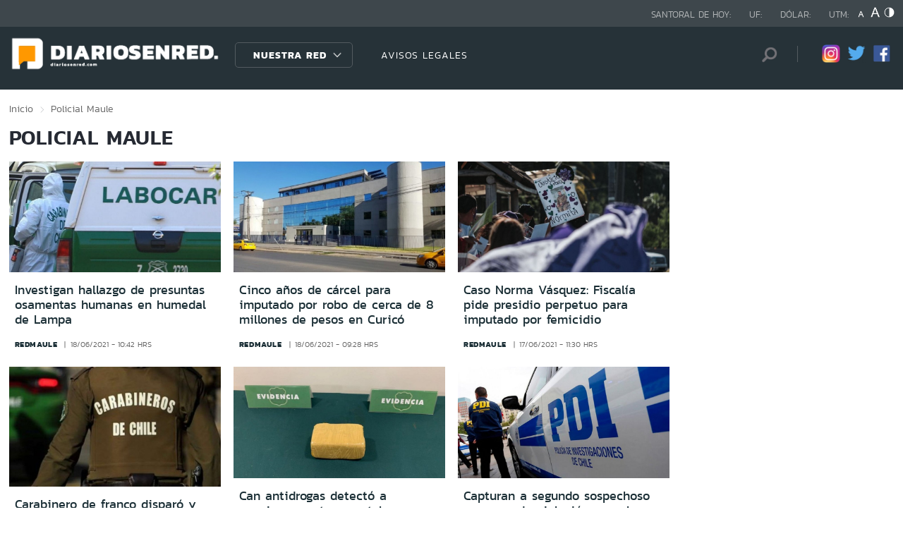

--- FILE ---
content_type: text/html; charset=utf-8
request_url: https://redaraucania.com/seccion/policial/tema/maule/p/377
body_size: 11762
content:

<!DOCTYPE HTML>
<html lang="es-CL">
    <head>
        <!-- Meta tags comunes-->
        <title>Policial - Maule - Diarios en Red</title>
        <meta http-equiv="Content-Type" content="text/html; charset=utf-8"/>
        <meta name="robots" content="index, follow" />
        <meta name="robots" content="noodp,noydir">
        <!-- Fin Meta tags comunes-->
        <!-- Útiles -->
        <link rel="canonical" href="http://diariosenred.com">
        <meta http-equiv="X-UA-Compatible" content="IE=edge">
        <meta name="viewport" content="width=device-width, initial-scale=1">
        <meta name="author" content="Diarios en Red">
        <!-- Fin utiles-->
        <!--CSS-->
        <link href="/diarios_en_red/css/v1/reset-av-1756308154-av-.css" rel="stylesheet" type="text/css">
<link href="/diarios_en_red/css/v1/style-av-1756308154-av-.css?v=2.0" rel="stylesheet" type="text/css">
<link href="/diarios_en_red/css/v1/articulo-av-1756308154-av-.css" rel="stylesheet" type="text/css">
<link href="/diarios_en_red/css/v1/gridpak-av-1756308154-av-.css" rel="stylesheet" type="text/css">
<link href="/diarios_en_red/css/v1/jquery.fancybox.min-av-1756308154-av-.css" rel="stylesheet" type="text/css">
<link href="/diarios_en_red/css/v1/swiper.min-av-1756308154-av-.css" rel="stylesheet" type="text/css">

        <!--JS-->
        <script type="text/javascript" src="/diarios_en_red/js-local/jquery/html5-av-1756308154-av-.js"></script>
<script type="text/javascript" src="/diarios_en_red/js-local/jquery/jquery-3.4.1.min-av-1756308154-av-.js"></script>
<script type="text/javascript" src="/diarios_en_red/js-local/jquery/jquery-migrate-1.2.1.min-av-1756308154-av-.js"></script>
<script type="text/javascript" src="/diarios_en_red/js-local/js-global-av-1756308154-av-.js"></script>
<script type="text/javascript" src="/diarios_en_red/js-local/fancybox/jquery.fancybox.min-av-1756308154-av-.js"></script>
<script type="text/javascript" src="/diarios_en_red/js-local/swiper/swiper.min-av-1756308154-av-.js"></script>
<script type="text/javascript" src="/diarios_en_red/js-local/height-av-1756308154-av-.js"></script>
<script type="text/javascript" src="/diarios_en_red/js-local/contraste-av-1756308154-av-.js"></script>
<script type="text/javascript" src="/diarios_en_red/js-local/indicadores-av-1756308154-av-.js"></script>
<script type="text/javascript" src="/diarios_en_red/js-local/sst8_3-av-1756308154-av-.js"></script>
<script type="text/javascript" src="/diarios_en_red/js-local/buscador-av-1756308154-av-.js"></script>
<script src='https://www.google.com/recaptcha/api.js?hl=es'></script>
<script type="text/javascript" async="" src="https://www.google-analytics.com/analytics.js"></script>
<!-- Script para resize de ifre¡ames de youtube -->
<script type="text/javascript">
    
    $(function () {
        setIFrameSize();
        $(window).resize(function () {
            setIFrameSize();
        });
    });

    function setIFrameSize() {
        var ogWidth = 700;
        var ogHeight = 600;
        var ogRatio = ogWidth / ogHeight;

        var windowWidth = $(window).width();
        if (windowWidth < 480) {
            var parentDivWidth = $("iframe").parent().width();
            var newHeight = (parentDivWidth / ogRatio);
            $("iframe").css("width", parentDivWidth);
            $("iframe").css("height", newHeight);
        }else {
            $("iframe").css({ width : '', height : '' });
        }
    }
</script>
<script>
    function isMobilePlatform () {
         return (isPhone() || isIpad());
     }
     function isPhone() {
 
         return (isIphone() ||
                 isAndroid() ||
                 isWindowsPhone());
     }
     function isAndroid() {
             return navigator.userAgent.toLowerCase().indexOf('android') > -1;
         }
 
         function isIphone() {
             return navigator.userAgent.match(/(iPod|iPhone)/);
         }
 
          function isIpad() {
             return navigator.userAgent.match(/(iPad)/);
         }
         
          function isWindowsPhone() {
             return navigator.userAgent.match(/(Windows Phone)/i);
         }
 </script>

<script>

    window.teads_analytics = window.teads_analytics || {};
    
    window.teads_analytics.analytics_tag_id = "PUB_20878";
    
    window.teads_analytics.share = window.teads_analytics.share || function() {
    
    ;(window.teads_analytics.shared_data = window.teads_analytics.shared_data || []).push(arguments)
    
    };
    
    </script>
    
    <script async src="https://a.teads.tv/analytics/tag.js"></script>
    </head>
    <body class="tax_noticias">
        <div class="access1"><a href="#contenido-ppal" tabindex="-1">Click acá para ir directamente al contenido</a></div>
        <!-- HOME -->
        <!--HEADER-->
        
<!-- Google Analytics -->
<script>
        (function(i,s,o,g,r,a,m){i['GoogleAnalyticsObject']=r;i[r]=i[r]||function(){
        (i[r].q=i[r].q||[]).push(arguments)},i[r].l=1*new Date();a=s.createElement(o),
        m=s.getElementsByTagName(o)[0];a.async=1;a.src=g;m.parentNode.insertBefore(a,m)
        })(window,document,'script','https://www.google-analytics.com/analytics.js','ga');
        
        ga('create', 'UA-39086995-1', 'auto');
        ga('send', 'pageview');

        ga('create', 'UA-59726352-1', 'auto',{'name':'DER'});
        ga('DER.send', 'pageview');
    </script>
    <!-- End Google Analytics -->
<header>
    <div id="header" class="navbar header header_ppal">
        <!--Inicio navegacion-->
        <div class="nav">
            <!--Inicio nav franja arriba-->
            <div class="nav_cont">
                <div class="auxi">
                    <ul class="barra_superior">
                        <li class="datos_head">Santoral de hoy: <span id="santoral"></span></li>
<li class="datos_head">UF: <span id="val_uf"></span></li>
<li class="datos_head">Dólar: <span id="val_usd"></span></li>
<li class="datos_head">UTM: <span id="val_utm"></span>
                        <li class="head_acces">
                            <!--accesibilidad-->
                            <ul>
                                <li>
                                    <a href="#" id="minus"><img src="/diarios_en_red/imag/v1/btn/a1.png" alt="Disminuir tamaño de letra"></a>
                                </li>
                                <li>
                                    <a href="#" id="plus"><img src="/diarios_en_red/imag/v1/btn/a3.png" alt="Aumentar tamaño de letra"></a>
                                </li>
                                <li>
                                    <a href="#" class="buttom-contraste"><img src="/diarios_en_red/imag/v1/btn/ic_contraste.png" alt="Cambiar el contraste de la página"></a>
                                </li>
                            </ul>
                            <!--/accesibilidad-->
                        </li>
                    </ul>
                    <!--FIN derecha-->
                </div>
            </div>
            <!--FIN nav franja arriba-->
            <!--Inicio nav franja inferior-->
            <div class="navsub">
                <div class="auxi">
                    <div class="barra_inferior">
                        <!--Inicio nav logo-->
                        
                        
                        <div class="logo_cont">
                            <a href="https://diariosenred.com" target="_top" ><img src="/diarios_en_red/site/artic/20191003/imag/foto_0000000120191003094811/diariosenred_logo_f.png" alt=""></a>
                        </div>
                        
                        
                        <!--FIN nav logo-->
                        <ul class="menu_nav">
                            <li class="primario desp">
                                
                                
                                
                                <a href="#" class="link_nav">Nuestra Red</a>
                                
                                
                                
                                
                                
                                
                                
                                
                                
                                <!-- submenu -->
                                
                                
                                    
                                
                                <ul id="dProg" class="cbp-hrsub">
                                    
                                    
                                
                                    
                                
                                    
                                    
                                    
                                    
                                    
                                    
                                    
                                    
                                    
                                    <li>
                                        <ul>
                                            
                                            <li>
                                                <h2 class="dest_subt">ZONA NORTE</h2>
                                            </li>
                                            
                                            
                                            
                                            <li><a href="https://www.redarica.com" target="_top">Arica</a></li>
                                            
                                            
                                            
                                            <li><a href="https://www.redtarapaca.com" target="_top">Tarapacá</a></li>
                                            
                                            
                                            
                                            <li><a href="https://www.redantofagasta.com" target="_top">Antofagasta</a></li>
                                            
                                            
                                            
                                            <li><a href="https://www.redatacama.com" target="_top">Atacama</a></li>
                                            
                                            
                                            
                                            <li><a href="https://www.redcoquimbo.com" target="_top">Coquimbo</a></li>
                                            
                                            
                                            
                                            
                                            
                                            
                                            
                                            
                                            
                                            
                                            
                                            
                                            
                                            
                                            
                                            
                                            
                                            
                                            
                                            
                                            
                                            
                                        </ul>
                                    </li>
                                    
                                    
                                    
                                    
                                    
                                    
                                    
                                    
                                    <li>
                                        <ul>
                                            
                                            <li>
                                                <h2 class="dest_subt">ZONA CENTRO</h2>
                                            </li>
                                            
                                            
                                            
                                            <li><a href="https://www.redvalparaiso.com" target="_top">Valparaíso</a></li>
                                            
                                            
                                            
                                            <li><a href="https://www.redohiggins.com" target="_top">O'Higgins</a></li>
                                            
                                            
                                            
                                            <li><a href="https://www.redmaule.com" target="_top">Maule</a></li>
                                            
                                            
                                            
                                            <li><a href="https://www.redbiobio.com" target="_top">Biobío</a></li>
                                            
                                            
                                            
                                            <li><a href="https://www.redñuble.com" target="_top">Ñuble</a></li>
                                            
                                            
                                            
                                            
                                            
                                            
                                            
                                            
                                            
                                            
                                            
                                            
                                            
                                            
                                            
                                            
                                            
                                            
                                            
                                            
                                            
                                            
                                        </ul>
                                    </li>
                                    
                                    
                                    
                                    
                                    
                                    
                                    
                                    
                                    <li>
                                        <ul>
                                            
                                            <li>
                                                <h2 class="dest_subt">ZONA SUR</h2>
                                            </li>
                                            
                                            
                                            
                                            <li><a href="https://www.redaraucania.com" target="_top">Araucanía</a></li>
                                            
                                            
                                            
                                            <li><a href="https://www.redlosrios.com" target="_top">Los Ríos</a></li>
                                            
                                            
                                            
                                            <li><a href="https://www.redloslagos.com" target="_top">Los Lagos</a></li>
                                            
                                            
                                            
                                            <li><a href="https://www.redaysen.com" target="_top">Aysén</a></li>
                                            
                                            
                                            
                                            <li><a href="https://redmagallanes.com" target="_top">Magallanes</a></li>
                                            
                                            
                                            
                                            
                                            
                                            
                                            
                                            
                                            
                                            
                                            
                                            
                                            
                                            
                                            
                                            
                                            
                                            
                                            
                                            
                                            
                                            
                                        </ul>
                                    </li>
                                    
                                    
                                    
                                      
                                    
                                    
                                
                                    
                                
                                    
                                
                                     
                                </ul>
                                
                                
                                <!-- /submenu -->
                            </li>
                            
                            
                            <li class="secundario">
                                <a href="https://www.redmaule.com/avisos-legales" target="_top" class="link_nav">AVISOS LEGALES</a>
                            </li>
                            
                            
                        </ul>
                        <ul class="section_rss_busqueda">
                            <li class="content_search">
    <div id="wrap">
        <form id="buscador_form" method="get" action="/cgi-bin/prontus_search.cgi" autocomplete="on">
            <input type="hidden" name="search_prontus" value="diarios_en_red" />
            <input type="hidden" name="search_tmp" value="search.html" />
            <input type="hidden" name="search_idx" value="all" />
            <input type="hidden" name="search_modo" value="and" />
            <input type="hidden" name="search_orden" value="CRO" />
            <input type="hidden" name="search_resxpag" value="10" />
            <input type="hidden" name="search_maxpags" value="20"/>
            <input type="hidden" name="search_form" value="yes" />
            <input id="buscador_texto" name="search_texto" placeholder="Búsqueda" aria-label="Búsqueda" autocomplete="off" class="campo-search" type="text">
            <input id="search_submit" value="Buscar" type="submit">
        </form>
    </div>
</li>




                            <li class="content_rrss">
                                <ul class="rrss">
                                    
                                    
                                    
                                    <li>
                                        <a class="icon_twitter" href="https://www.instagram.com/diariosenred/" target="_blank"><img src="/diarios_en_red/site/artic/20191004/imag/foto_0000000720191004151216/logo_IG.png" alt=""></a>
                                    </li>
                                    
                                    
                                    
                                    
                                    
                                    <li>
                                        <a class="icon_twitter" href="https://twitter.com/Diarioenredcl" target="_blank"><img src="/diarios_en_red/site/artic/20191003/imag/foto_0000000420191003095059/TWITTER.png" alt=""></a>
                                    </li>
                                    
                                    
                                    
                                    
                                    
                                    <li>
                                        <a class="icon_twitter" href="https://web.facebook.com/diariosenred" target="_blank"><img src="/diarios_en_red/site/artic/20191003/imag/foto_0000000320191003095125/LOGO_FACEBOOK_PNG.png" alt=""></a>
                                    </li>
                                    
                                    
                                    
                                </ul>
                            </li>
                        </ul>
                    </div>
                </div>
                <!--FIN auxi-->
            </div>
            <!--FIN nav franja inferior-->
        </div>
        <!--FIN navegacion-->
    </div>
</header>
<!-- menu responsive -->
<div id="menur" class="menu_responsive">
    <!--FIN botones accesibilidad-->
    <div class="navbar">
        
        
        <a href="https://diariosenred.com" target="_top" class="logo"><img src="/diarios_en_red/site/artic/20191003/imag/foto_0000000120191003094811/diariosenred_logo_f.png" alt=""></a>
        
        
        <div id="menu-btn" class="menu-button aleft" onclick="myFunction(this)">
            <div class="bar1"></div>
            <div class="bar2"></div>
            <div class="bar3"></div>
        </div>
    </div>
    <div class="separa"></div>
    <div class="menu_desplegable">
        <div class="busqueda_movil">
        <form id="buscador_form" <form class="navbar-form navbar-right" method="get" action="/cgi-bin/prontus_search.cgi" autocomplete="on">
            <input type="hidden" name="search_prontus" value="diarios_en_red" />
            <input type="hidden" name="search_tmp" value="search.html" />
            <input type="hidden" name="search_idx" value="all" />
            <input type="hidden" name="search_modo" value="and" />
            <input type="hidden" name="search_orden" value="CRO" />
            <input type="hidden" name="search_resxpag" value="10" />
            <input type="hidden" name="search_maxpags" value="20"/>
            <input type="hidden" name="search_form" value="yes" />
            <div class="form-group">
            <input id="buscador_texto" name="search_texto" placeholder="Ingrese su búsqueda" aria-label="Búsqueda" autocomplete="off" class="form-control" type="text">
            <input id="search_submit" value="Buscar" type="submit">
            </div>
        </form>
    </div>



        <ul class="menu_nuestra_red">
            
            
            
            <a href="#" class="link_nav">Nuestra Red</a>
            
            
            
            
            
            
            
            
            
            
            
                            
            
            <li class="regiones_menu">
                <ul>
                    <li>
                        <ul>
                            
                            
            
                            
            
                            
                            
                            
                            
                            
                            
                            <li>
                                <h2 class="dest_subt">ZONA NORTE</h2>
                            </li>
                            
                            
                            
                            <li><a href="https://www.redarica.com" target="_top">Arica</a></li>
                            
                            
                            
                            <li><a href="https://www.redtarapaca.com" target="_top">Tarapacá</a></li>
                            
                            
                            
                            <li><a href="https://www.redantofagasta.com" target="_top">Antofagasta</a></li>
                            
                            
                            
                            <li><a href="https://www.redatacama.com" target="_top">Atacama</a></li>
                            
                            
                            
                            <li><a href="https://www.redcoquimbo.com" target="_top">Coquimbo</a></li>
                            
                            
                            
                            
                            
                            
                            
                            
                            
                            
                            
                            
                            
                            
                            
                            
                            
                            
                            
                            
                            
                            
                            
                            
                            
                            
                            <li>
                                <h2 class="dest_subt">ZONA CENTRO</h2>
                            </li>
                            
                            
                            
                            <li><a href="https://www.redvalparaiso.com" target="_top">Valparaíso</a></li>
                            
                            
                            
                            <li><a href="https://www.redohiggins.com" target="_top">O'Higgins</a></li>
                            
                            
                            
                            <li><a href="https://www.redmaule.com" target="_top">Maule</a></li>
                            
                            
                            
                            <li><a href="https://www.redbiobio.com" target="_top">Biobío</a></li>
                            
                            
                            
                            <li><a href="https://www.redñuble.com" target="_top">Ñuble</a></li>
                            
                            
                            
                            
                            
                            
                            
                            
                            
                            
                            
                            
                            
                            
                            
                            
                            
                            
                            
                            
                            
                            
                            
                            
                            
                            
                            <li>
                                <h2 class="dest_subt">ZONA SUR</h2>
                            </li>
                            
                            
                            
                            <li><a href="https://www.redaraucania.com" target="_top">Araucanía</a></li>
                            
                            
                            
                            <li><a href="https://www.redlosrios.com" target="_top">Los Ríos</a></li>
                            
                            
                            
                            <li><a href="https://www.redloslagos.com" target="_top">Los Lagos</a></li>
                            
                            
                            
                            <li><a href="https://www.redaysen.com" target="_top">Aysén</a></li>
                            
                            
                            
                            <li><a href="https://redmagallanes.com" target="_top">Magallanes</a></li>
                            
                            
                            
                            
                            
                            
                            
                            
                            
                            
                            
                            
                            
                            
                            
                            
                            
                            
                            
                            
                            
                            
                            
                               
                            
                            
            
                            
            
                            
            
                               
                        </ul>
                    </li>
                </ul>
            </li>
            
               
        </ul>
    </div>
</div>
<!--Fin header-->
        <!--FIN HEADER-->
        <script>


            var getQueryString = function ( field, url ) {
                var href = url ? url : window.location.href;
                var reg = new RegExp( '[?&]' + field + '=([^&#]*)', 'i' );
                var string = reg.exec(href);
                return string ? string[1] : null;
            };
            var dfp_demo = getQueryString('demo');
            var dfp_red = '28607966';
            var dfp_sitio = 'Generic_Adunits';
            var dfp_seccion = 'Home';
            var dfp_tipo = 'Portada';
        </script>
        
<!--- INICIO TAG HEAD ADMANAGER --->
<!-- Start: GPT Async -->
<script type='text/javascript'>
    var gptadslots=[];
    var googletag = googletag || {};
    googletag.cmd = googletag.cmd || [];
    (function(){ var gads = document.createElement('script');
      gads.async = true; gads.type = 'text/javascript';
      var useSSL = 'https:' == document.location.protocol;
      gads.src = (useSSL ? 'https:' : 'http:') + '//www.googletagservices.com/tag/js/gpt.js';
      var node = document.getElementsByTagName('script')[0];
      node.parentNode.insertBefore(gads, node);
    })();
  </script>

    <script type='text/javascript'> 
        googletag.cmd.push(function() {
        // <!-- Adslot 1 declaration -->
        var mappingtop1 = googletag.sizeMapping().
        addSize([1024, 768], [[728,90],[970,90],[970,250]]).
        addSize([980, 600], [[728,90],[970,90],[970,250]]).
        addSize([770, 300], [728,90]).
        addSize([0, 0], [[300,100],[300,250],[320,50],[320,100]]).
        build();
        gptadslots[1]= googletag.defineSlot('/' + dfp_red + '/' + dfp_sitio + '/' + 'Top1',[970,90],'Top1').defineSizeMapping(mappingtop1).addService(googletag.pubads());
        // <!-- Adslot 2 declaration -->
        var mappingmiddle1 = googletag.sizeMapping().
        addSize([1024, 768], [[250,250],[300,250]]).
        addSize([980, 600], [[250,250],[300,250]]).
        addSize([770, 300], [[250,250],[300,250]]).
        addSize([0, 0], [[250,250],[300,250]]).
        build();
        gptadslots[2]= googletag.defineSlot('/' + dfp_red + '/' + dfp_sitio + '/' + 'Middle1',[300,250],'Middle1').defineSizeMapping(mappingmiddle1).addService(googletag.pubads());
        // <!-- Adslot 3 declaration -->
        var mappingtop2 = googletag.sizeMapping().
        addSize([1024, 768], [[728,90],[970,90],[970,250]]).
        addSize([980, 600], [[728,90],[970,90],[970,250]]).
        addSize([770, 300], [728,90]).
        addSize([0, 0], [[300,100],[300,250],[320,50],[320,100]]).
        build();
        gptadslots[3]= googletag.defineSlot('/' + dfp_red + '/' + dfp_sitio + '/' + 'Top2',[728,90],'Top2').defineSizeMapping(mappingtop2).addService(googletag.pubads());
        googletag.pubads().setTargeting('Seccion',dfp_seccion);
        googletag.pubads().setTargeting('Tipo',dfp_tipo);
        googletag.pubads().setTargeting('Demo',dfp_demo);  
        googletag.pubads().enableSingleRequest();
        googletag.pubads().collapseEmptyDivs();
        googletag.pubads().enableAsyncRendering();
        googletag.enableServices();
        });
    </script>
<!-- End: GPT -->
        <div id="main" class="html">
            <div class="taxonomica">
                <div class="auxi">
                    <!-- Boton hacia arriba -->
                    <a class="ir-arriba responsive"  javascript:void(0) title="Volver arriba">
                    <img src="/diarios_en_red/imag/v1/btn/top_site.png" alt="">
                    </a>
                    <!-- Banner ancho 100% -->
                    <div id='Top1'>
                        <script>
                            googletag.cmd.push(function() { googletag.display('Top1'); });
                        </script>
                    </div>
                    <!-- /Banner ancho 100% -->
                    <!--breadcrumbs-->
                    <ul class="breadcrumbs">
                        <li><a href="/">Inicio</a></li>
                         <li>Policial</li>
                         <li>Maule</li>
                         <li></li>
                    </ul>
                    <!--/breadcrumbs-->
                    <h1 class="main_tit" id="contenido-ppal">
                        Policial Maule 
                    </h1>
                    
                    <!-- tax noticias 3 columnas + banner -->
                    <section class="tax_3columnas">
                        <div class="row noticia_destacada_6">
                            <div class="container clearfix">
                            <div class="col xs-12 sm-12 md-12 lg-9">
                                <div class="row">
                                    
                                    
                                    <article class="box_noticia col xs-12 xsm-6 sm-4 md-4 lg-4">
                                        <figure class="img_wrap">
                                            <a href="/policial/investigan-hallazgo-de-presuntas-osamentas-humanas-en-humedal-de-lampa">
                                            
                                        <img src="/diarios_en_red/site/artic/20210618/imag/foto_0000000320210618104251/9ee560d8-399b-40c8-b218-7c2afa8c8067.jpeg" alt="">
                                        
                                         
                                            </a>                                    
                                        </figure>
                                        <footer class="content_titular">
                                            <h3 class="titulo_nivel2"><a href="/policial/investigan-hallazgo-de-presuntas-osamentas-humanas-en-humedal-de-lampa">Investigan hallazgo de presuntas osamentas humanas en humedal de Lampa</a></h3>
                                            <div class="bottom">
                                                <a href="/diarios_en_red/site/edic/base/port/redmaule.html" class="tag_site_regional">redmaule</a> 
                                                <span class="fecha_art">18/06/2021 - 10:42 hrs</span>
                                            </div>
                                        </footer>
                                    </article>
                                    
                                    
                                    
                                    <article class="box_noticia col xs-12 xsm-6 sm-4 md-4 lg-4">
                                        <figure class="img_wrap">
                                            <a href="/policial/cinco-anos-de-carcel-para-imputado-por-robo-de-cerca-de-8-millones-de">
                                            
                                        <img src="/diarios_en_red/site/artic/20210618/imag/foto_0000000320210618093125/Sin_titulo.jpg" alt="">
                                        
                                         
                                            </a>                                    
                                        </figure>
                                        <footer class="content_titular">
                                            <h3 class="titulo_nivel2"><a href="/policial/cinco-anos-de-carcel-para-imputado-por-robo-de-cerca-de-8-millones-de">Cinco años de cárcel para imputado por robo de cerca de 8 millones de pesos en Curicó</a></h3>
                                            <div class="bottom">
                                                <a href="/diarios_en_red/site/edic/base/port/redmaule.html" class="tag_site_regional">redmaule</a> 
                                                <span class="fecha_art">18/06/2021 - 09:28 hrs</span>
                                            </div>
                                        </footer>
                                    </article>
                                    
                                    
                                    
                                    <article class="box_noticia col xs-12 xsm-6 sm-4 md-4 lg-4">
                                        <figure class="img_wrap">
                                            <a href="/policial/caso-norma-vasquez-fiscalia-pide-presidio-perpetuo-para-imputado-por">
                                            
                                        <img src="/diarios_en_red/site/artic/20210617/imag/foto_0000000320210617113042/photo_2021-06-17_11-28-57.jpg" alt="">
                                        
                                         
                                            </a>                                    
                                        </figure>
                                        <footer class="content_titular">
                                            <h3 class="titulo_nivel2"><a href="/policial/caso-norma-vasquez-fiscalia-pide-presidio-perpetuo-para-imputado-por">Caso Norma Vásquez: Fiscalía pide presidio perpetuo para imputado por femicidio</a></h3>
                                            <div class="bottom">
                                                <a href="/diarios_en_red/site/edic/base/port/redmaule.html" class="tag_site_regional">redmaule</a> 
                                                <span class="fecha_art">17/06/2021 - 11:30 hrs</span>
                                            </div>
                                        </footer>
                                    </article>
                                    
                                    
                                    
                                    <article class="box_noticia col xs-12 xsm-6 sm-4 md-4 lg-4">
                                        <figure class="img_wrap">
                                            <a href="/policial/carabinero-de-franco-disparo-y-mato-a-delincuente-que-intento-hacerle">
                                            
                                        <img src="/diarios_en_red/site/artic/20210617/imag/foto_0000000320210617094015/carabineros.jpg" alt="">
                                        
                                         
                                            </a>                                    
                                        </figure>
                                        <footer class="content_titular">
                                            <h3 class="titulo_nivel2"><a href="/policial/carabinero-de-franco-disparo-y-mato-a-delincuente-que-intento-hacerle">Carabinero de franco disparó y mató a delincuente que intentó hacerle encerrona</a></h3>
                                            <div class="bottom">
                                                <a href="/diarios_en_red/site/edic/base/port/redmaule.html" class="tag_site_regional">redmaule</a> 
                                                <span class="fecha_art">17/06/2021 - 09:37 hrs</span>
                                            </div>
                                        </footer>
                                    </article>
                                    
                                    
                                    
                                    <article class="box_noticia col xs-12 xsm-6 sm-4 md-4 lg-4">
                                        <figure class="img_wrap">
                                            <a href="/policial/can-antidrogas-detecto-a-pasajero-que-transportaba-cocaina-en-bus-con">
                                            
                                        <img src="/diarios_en_red/site/artic/20210617/imag/foto_0000000320210617092018/WhatsApp_Image_2021-06-17_at_09.jpeg" alt="">
                                        
                                         
                                            </a>                                    
                                        </figure>
                                        <footer class="content_titular">
                                            <h3 class="titulo_nivel2"><a href="/policial/can-antidrogas-detecto-a-pasajero-que-transportaba-cocaina-en-bus-con">Can antidrogas detectó a pasajero que transportaba cocaína en bus con destino a Puerto Saavedra</a></h3>
                                            <div class="bottom">
                                                <a href="/diarios_en_red/site/edic/base/port/redmaule.html" class="tag_site_regional">redmaule</a> 
                                                <span class="fecha_art">17/06/2021 - 09:20 hrs</span>
                                            </div>
                                        </footer>
                                    </article>
                                    
                                    
                                    
                                    <article class="box_noticia col xs-12 xsm-6 sm-4 md-4 lg-4">
                                        <figure class="img_wrap">
                                            <a href="/policial/capturan-a-segundo-sospechoso-por-caso-de-violacion-grupal-en-santiago">
                                            
                                        <img src="/diarios_en_red/site/artic/20210617/imag/foto_0000000320210617091217/PDI-Movil-archivo-01-1277x853.jpg" alt="">
                                        
                                         
                                            </a>                                    
                                        </figure>
                                        <footer class="content_titular">
                                            <h3 class="titulo_nivel2"><a href="/policial/capturan-a-segundo-sospechoso-por-caso-de-violacion-grupal-en-santiago">Capturan a segundo sospechoso por caso de violación grupal en Santiago</a></h3>
                                            <div class="bottom">
                                                <a href="/diarios_en_red/site/edic/base/port/redmaule.html" class="tag_site_regional">redmaule</a> 
                                                <span class="fecha_art">17/06/2021 - 09:08 hrs</span>
                                            </div>
                                        </footer>
                                    </article>
                                    
                                    
                                    
                                    <article class="box_noticia col xs-12 xsm-6 sm-4 md-4 lg-4">
                                        <figure class="img_wrap">
                                            <a href="/policial/drogas-armas-artesanales-y-telefonos-fueron-incautados-tras">
                                            
                                        <img src="/diarios_en_red/site/artic/20210616/imag/foto_0000000320210616174347/ccp_curico_2.jpg" alt="">
                                        
                                         
                                            </a>                                    
                                        </figure>
                                        <footer class="content_titular">
                                            <h3 class="titulo_nivel2"><a href="/policial/drogas-armas-artesanales-y-telefonos-fueron-incautados-tras">Drogas, armas “artesanales” y teléfonos fueron incautados tras allanamientos en penales de Curicó y Linares</a></h3>
                                            <div class="bottom">
                                                <a href="/diarios_en_red/site/edic/base/port/redmaule.html" class="tag_site_regional">redmaule</a> 
                                                <span class="fecha_art">16/06/2021 - 17:43 hrs</span>
                                            </div>
                                        </footer>
                                    </article>
                                    
                                    
                                    
                                    <article class="box_noticia col xs-12 xsm-6 sm-4 md-4 lg-4">
                                        <figure class="img_wrap">
                                            <a href="/policial/cuatro-detenidos-por-microtrafico-de-drogas-en-parral">
                                            
                                        <img src="/diarios_en_red/site/artic/20210616/imag/foto_0000000420210616161949/PDI-Movil-archivo-01-1277x853.jpg" alt="">
                                        
                                         
                                            </a>                                    
                                        </figure>
                                        <footer class="content_titular">
                                            <h3 class="titulo_nivel2"><a href="/policial/cuatro-detenidos-por-microtrafico-de-drogas-en-parral">Cuatro detenidos por microtráfico de drogas en Parral</a></h3>
                                            <div class="bottom">
                                                <a href="/diarios_en_red/site/edic/base/port/redmaule.html" class="tag_site_regional">redmaule</a> 
                                                <span class="fecha_art">16/06/2021 - 16:19 hrs</span>
                                            </div>
                                        </footer>
                                    </article>
                                    
                                    
                                    
                                    <article class="box_noticia col xs-12 xsm-6 sm-4 md-4 lg-4">
                                        <figure class="img_wrap">
                                            <a href="/policial/carabineros-detuvo-a-dos-sujetos-con-amplio-prontuario-policial-en-teno">
                                            
                                        <img src="/diarios_en_red/site/artic/20210616/imag/foto_0000000320210616153536/Screenshot_3.png" alt="">
                                        
                                         
                                            </a>                                    
                                        </figure>
                                        <footer class="content_titular">
                                            <h3 class="titulo_nivel2"><a href="/policial/carabineros-detuvo-a-dos-sujetos-con-amplio-prontuario-policial-en-teno">Carabineros detuvo a dos sujetos con amplio prontuario policial en Teno</a></h3>
                                            <div class="bottom">
                                                <a href="/diarios_en_red/site/edic/base/port/redmaule.html" class="tag_site_regional">redmaule</a> 
                                                <span class="fecha_art">16/06/2021 - 15:35 hrs</span>
                                            </div>
                                        </footer>
                                    </article>
                                    
                                    
                                </div>
                                <div class="separa"></div>
                                <div class="wp-pagenavi">
                                    
                                        <a href="/seccion/policial/tema/maule/p/1" class="">1</a>
                                    
                                        <a href="/seccion/policial/tema/maule/p/2" class="">2</a>
                                    
                                        <a href="/seccion/policial/tema/maule/p/3" class="">3</a>
                                    
                                        <a href="/seccion/policial/tema/maule/p/4" class="">4</a>
                                    
                                        <a href="/seccion/policial/tema/maule/p/5" class="">5</a>
                                    
                                        <a href="/seccion/policial/tema/maule/p/6" class="">6</a>
                                    
                                        <a href="/seccion/policial/tema/maule/p/7" class="">7</a>
                                    
                                        <a href="/seccion/policial/tema/maule/p/8" class="">8</a>
                                    
                                        <a href="/seccion/policial/tema/maule/p/9" class="">9</a>
                                    
                                        <a href="/seccion/policial/tema/maule/p/10" class="">10</a>
                                    
                                        <a href="/seccion/policial/tema/maule/p/11" class="">11</a>
                                    
                                        <a href="/seccion/policial/tema/maule/p/12" class="">12</a>
                                    
                                        <a href="/seccion/policial/tema/maule/p/13" class="">13</a>
                                    
                                        <a href="/seccion/policial/tema/maule/p/14" class="">14</a>
                                    
                                        <a href="/seccion/policial/tema/maule/p/15" class="">15</a>
                                    
                                        <a href="/seccion/policial/tema/maule/p/16" class="">16</a>
                                    
                                        <a href="/seccion/policial/tema/maule/p/17" class="">17</a>
                                    
                                        <a href="/seccion/policial/tema/maule/p/18" class="">18</a>
                                    
                                        <a href="/seccion/policial/tema/maule/p/19" class="">19</a>
                                    
                                        <a href="/seccion/policial/tema/maule/p/20" class="">20</a>
                                    
                                        <a href="/seccion/policial/tema/maule/p/21" class="">21</a>
                                    
                                        <a href="/seccion/policial/tema/maule/p/22" class="">22</a>
                                    
                                        <a href="/seccion/policial/tema/maule/p/23" class="">23</a>
                                    
                                        <a href="/seccion/policial/tema/maule/p/24" class="">24</a>
                                    
                                        <a href="/seccion/policial/tema/maule/p/25" class="">25</a>
                                    
                                        <a href="/seccion/policial/tema/maule/p/26" class="">26</a>
                                    
                                        <a href="/seccion/policial/tema/maule/p/27" class="">27</a>
                                    
                                        <a href="/seccion/policial/tema/maule/p/28" class="">28</a>
                                    
                                        <a href="/seccion/policial/tema/maule/p/29" class="">29</a>
                                    
                                        <a href="/seccion/policial/tema/maule/p/30" class="">30</a>
                                    
                                        <a href="/seccion/policial/tema/maule/p/31" class="">31</a>
                                    
                                        <a href="/seccion/policial/tema/maule/p/32" class="">32</a>
                                    
                                        <a href="/seccion/policial/tema/maule/p/33" class="">33</a>
                                    
                                        <a href="/seccion/policial/tema/maule/p/34" class="">34</a>
                                    
                                        <a href="/seccion/policial/tema/maule/p/35" class="">35</a>
                                    
                                        <a href="/seccion/policial/tema/maule/p/36" class="">36</a>
                                    
                                        <a href="/seccion/policial/tema/maule/p/37" class="">37</a>
                                    
                                        <a href="/seccion/policial/tema/maule/p/38" class="">38</a>
                                    
                                        <a href="/seccion/policial/tema/maule/p/39" class="">39</a>
                                    
                                        <a href="/seccion/policial/tema/maule/p/40" class="">40</a>
                                    
                                        <a href="/seccion/policial/tema/maule/p/41" class="">41</a>
                                    
                                        <a href="/seccion/policial/tema/maule/p/42" class="">42</a>
                                    
                                        <a href="/seccion/policial/tema/maule/p/43" class="">43</a>
                                    
                                        <a href="/seccion/policial/tema/maule/p/44" class="">44</a>
                                    
                                        <a href="/seccion/policial/tema/maule/p/45" class="">45</a>
                                    
                                        <a href="/seccion/policial/tema/maule/p/46" class="">46</a>
                                    
                                        <a href="/seccion/policial/tema/maule/p/47" class="">47</a>
                                    
                                        <a href="/seccion/policial/tema/maule/p/48" class="">48</a>
                                    
                                        <a href="/seccion/policial/tema/maule/p/49" class="">49</a>
                                    
                                        <a href="/seccion/policial/tema/maule/p/50" class="">50</a>
                                    
                                        <a href="/seccion/policial/tema/maule/p/51" class="">51</a>
                                    
                                        <a href="/seccion/policial/tema/maule/p/52" class="">52</a>
                                    
                                        <a href="/seccion/policial/tema/maule/p/53" class="">53</a>
                                    
                                        <a href="/seccion/policial/tema/maule/p/54" class="">54</a>
                                    
                                        <a href="/seccion/policial/tema/maule/p/55" class="">55</a>
                                    
                                        <a href="/seccion/policial/tema/maule/p/56" class="">56</a>
                                    
                                        <a href="/seccion/policial/tema/maule/p/57" class="">57</a>
                                    
                                        <a href="/seccion/policial/tema/maule/p/58" class="">58</a>
                                    
                                        <a href="/seccion/policial/tema/maule/p/59" class="">59</a>
                                    
                                        <a href="/seccion/policial/tema/maule/p/60" class="">60</a>
                                    
                                        <a href="/seccion/policial/tema/maule/p/61" class="">61</a>
                                    
                                        <a href="/seccion/policial/tema/maule/p/62" class="">62</a>
                                    
                                        <a href="/seccion/policial/tema/maule/p/63" class="">63</a>
                                    
                                        <a href="/seccion/policial/tema/maule/p/64" class="">64</a>
                                    
                                        <a href="/seccion/policial/tema/maule/p/65" class="">65</a>
                                    
                                        <a href="/seccion/policial/tema/maule/p/66" class="">66</a>
                                    
                                        <a href="/seccion/policial/tema/maule/p/67" class="">67</a>
                                    
                                        <a href="/seccion/policial/tema/maule/p/68" class="">68</a>
                                    
                                        <a href="/seccion/policial/tema/maule/p/69" class="">69</a>
                                    
                                        <a href="/seccion/policial/tema/maule/p/70" class="">70</a>
                                    
                                        <a href="/seccion/policial/tema/maule/p/71" class="">71</a>
                                    
                                        <a href="/seccion/policial/tema/maule/p/72" class="">72</a>
                                    
                                        <a href="/seccion/policial/tema/maule/p/73" class="">73</a>
                                    
                                        <a href="/seccion/policial/tema/maule/p/74" class="">74</a>
                                    
                                        <a href="/seccion/policial/tema/maule/p/75" class="">75</a>
                                    
                                        <a href="/seccion/policial/tema/maule/p/76" class="">76</a>
                                    
                                        <a href="/seccion/policial/tema/maule/p/77" class="">77</a>
                                    
                                        <a href="/seccion/policial/tema/maule/p/78" class="">78</a>
                                    
                                        <a href="/seccion/policial/tema/maule/p/79" class="">79</a>
                                    
                                        <a href="/seccion/policial/tema/maule/p/80" class="">80</a>
                                    
                                        <a href="/seccion/policial/tema/maule/p/81" class="">81</a>
                                    
                                        <a href="/seccion/policial/tema/maule/p/82" class="">82</a>
                                    
                                        <a href="/seccion/policial/tema/maule/p/83" class="">83</a>
                                    
                                        <a href="/seccion/policial/tema/maule/p/84" class="">84</a>
                                    
                                        <a href="/seccion/policial/tema/maule/p/85" class="">85</a>
                                    
                                        <a href="/seccion/policial/tema/maule/p/86" class="">86</a>
                                    
                                        <a href="/seccion/policial/tema/maule/p/87" class="">87</a>
                                    
                                        <a href="/seccion/policial/tema/maule/p/88" class="">88</a>
                                    
                                        <a href="/seccion/policial/tema/maule/p/89" class="">89</a>
                                    
                                        <a href="/seccion/policial/tema/maule/p/90" class="">90</a>
                                    
                                        <a href="/seccion/policial/tema/maule/p/91" class="">91</a>
                                    
                                        <a href="/seccion/policial/tema/maule/p/92" class="">92</a>
                                    
                                        <a href="/seccion/policial/tema/maule/p/93" class="">93</a>
                                    
                                        <a href="/seccion/policial/tema/maule/p/94" class="">94</a>
                                    
                                        <a href="/seccion/policial/tema/maule/p/95" class="">95</a>
                                    
                                        <a href="/seccion/policial/tema/maule/p/96" class="">96</a>
                                    
                                        <a href="/seccion/policial/tema/maule/p/97" class="">97</a>
                                    
                                        <a href="/seccion/policial/tema/maule/p/98" class="">98</a>
                                    
                                        <a href="/seccion/policial/tema/maule/p/99" class="">99</a>
                                    
                                        <a href="/seccion/policial/tema/maule/p/100" class="">100</a>
                                    
                                        <a href="/seccion/policial/tema/maule/p/101" class="">101</a>
                                    
                                        <a href="/seccion/policial/tema/maule/p/102" class="">102</a>
                                    
                                        <a href="/seccion/policial/tema/maule/p/103" class="">103</a>
                                    
                                        <a href="/seccion/policial/tema/maule/p/104" class="">104</a>
                                    
                                        <a href="/seccion/policial/tema/maule/p/105" class="">105</a>
                                    
                                        <a href="/seccion/policial/tema/maule/p/106" class="">106</a>
                                    
                                        <a href="/seccion/policial/tema/maule/p/107" class="">107</a>
                                    
                                        <a href="/seccion/policial/tema/maule/p/108" class="">108</a>
                                    
                                        <a href="/seccion/policial/tema/maule/p/109" class="">109</a>
                                    
                                        <a href="/seccion/policial/tema/maule/p/110" class="">110</a>
                                    
                                        <a href="/seccion/policial/tema/maule/p/111" class="">111</a>
                                    
                                        <a href="/seccion/policial/tema/maule/p/112" class="">112</a>
                                    
                                        <a href="/seccion/policial/tema/maule/p/113" class="">113</a>
                                    
                                        <a href="/seccion/policial/tema/maule/p/114" class="">114</a>
                                    
                                        <a href="/seccion/policial/tema/maule/p/115" class="">115</a>
                                    
                                        <a href="/seccion/policial/tema/maule/p/116" class="">116</a>
                                    
                                        <a href="/seccion/policial/tema/maule/p/117" class="">117</a>
                                    
                                        <a href="/seccion/policial/tema/maule/p/118" class="">118</a>
                                    
                                        <a href="/seccion/policial/tema/maule/p/119" class="">119</a>
                                    
                                        <a href="/seccion/policial/tema/maule/p/120" class="">120</a>
                                    
                                        <a href="/seccion/policial/tema/maule/p/121" class="">121</a>
                                    
                                        <a href="/seccion/policial/tema/maule/p/122" class="">122</a>
                                    
                                        <a href="/seccion/policial/tema/maule/p/123" class="">123</a>
                                    
                                        <a href="/seccion/policial/tema/maule/p/124" class="">124</a>
                                    
                                        <a href="/seccion/policial/tema/maule/p/125" class="">125</a>
                                    
                                        <a href="/seccion/policial/tema/maule/p/126" class="">126</a>
                                    
                                        <a href="/seccion/policial/tema/maule/p/127" class="">127</a>
                                    
                                        <a href="/seccion/policial/tema/maule/p/128" class="">128</a>
                                    
                                        <a href="/seccion/policial/tema/maule/p/129" class="">129</a>
                                    
                                        <a href="/seccion/policial/tema/maule/p/130" class="">130</a>
                                    
                                        <a href="/seccion/policial/tema/maule/p/131" class="">131</a>
                                    
                                        <a href="/seccion/policial/tema/maule/p/132" class="">132</a>
                                    
                                        <a href="/seccion/policial/tema/maule/p/133" class="">133</a>
                                    
                                        <a href="/seccion/policial/tema/maule/p/134" class="">134</a>
                                    
                                        <a href="/seccion/policial/tema/maule/p/135" class="">135</a>
                                    
                                        <a href="/seccion/policial/tema/maule/p/136" class="">136</a>
                                    
                                        <a href="/seccion/policial/tema/maule/p/137" class="">137</a>
                                    
                                        <a href="/seccion/policial/tema/maule/p/138" class="">138</a>
                                    
                                        <a href="/seccion/policial/tema/maule/p/139" class="">139</a>
                                    
                                        <a href="/seccion/policial/tema/maule/p/140" class="">140</a>
                                    
                                        <a href="/seccion/policial/tema/maule/p/141" class="">141</a>
                                    
                                        <a href="/seccion/policial/tema/maule/p/142" class="">142</a>
                                    
                                        <a href="/seccion/policial/tema/maule/p/143" class="">143</a>
                                    
                                        <a href="/seccion/policial/tema/maule/p/144" class="">144</a>
                                    
                                        <a href="/seccion/policial/tema/maule/p/145" class="">145</a>
                                    
                                        <a href="/seccion/policial/tema/maule/p/146" class="">146</a>
                                    
                                        <a href="/seccion/policial/tema/maule/p/147" class="">147</a>
                                    
                                        <a href="/seccion/policial/tema/maule/p/148" class="">148</a>
                                    
                                        <a href="/seccion/policial/tema/maule/p/149" class="">149</a>
                                    
                                        <a href="/seccion/policial/tema/maule/p/150" class="">150</a>
                                    
                                        <a href="/seccion/policial/tema/maule/p/151" class="">151</a>
                                    
                                        <a href="/seccion/policial/tema/maule/p/152" class="">152</a>
                                    
                                        <a href="/seccion/policial/tema/maule/p/153" class="">153</a>
                                    
                                        <a href="/seccion/policial/tema/maule/p/154" class="">154</a>
                                    
                                        <a href="/seccion/policial/tema/maule/p/155" class="">155</a>
                                    
                                        <a href="/seccion/policial/tema/maule/p/156" class="">156</a>
                                    
                                        <a href="/seccion/policial/tema/maule/p/157" class="">157</a>
                                    
                                        <a href="/seccion/policial/tema/maule/p/158" class="">158</a>
                                    
                                        <a href="/seccion/policial/tema/maule/p/159" class="">159</a>
                                    
                                        <a href="/seccion/policial/tema/maule/p/160" class="">160</a>
                                    
                                        <a href="/seccion/policial/tema/maule/p/161" class="">161</a>
                                    
                                        <a href="/seccion/policial/tema/maule/p/162" class="">162</a>
                                    
                                        <a href="/seccion/policial/tema/maule/p/163" class="">163</a>
                                    
                                        <a href="/seccion/policial/tema/maule/p/164" class="">164</a>
                                    
                                        <a href="/seccion/policial/tema/maule/p/165" class="">165</a>
                                    
                                        <a href="/seccion/policial/tema/maule/p/166" class="">166</a>
                                    
                                        <a href="/seccion/policial/tema/maule/p/167" class="">167</a>
                                    
                                        <a href="/seccion/policial/tema/maule/p/168" class="">168</a>
                                    
                                        <a href="/seccion/policial/tema/maule/p/169" class="">169</a>
                                    
                                        <a href="/seccion/policial/tema/maule/p/170" class="">170</a>
                                    
                                        <a href="/seccion/policial/tema/maule/p/171" class="">171</a>
                                    
                                        <a href="/seccion/policial/tema/maule/p/172" class="">172</a>
                                    
                                        <a href="/seccion/policial/tema/maule/p/173" class="">173</a>
                                    
                                        <a href="/seccion/policial/tema/maule/p/174" class="">174</a>
                                    
                                        <a href="/seccion/policial/tema/maule/p/175" class="">175</a>
                                    
                                        <a href="/seccion/policial/tema/maule/p/176" class="">176</a>
                                    
                                        <a href="/seccion/policial/tema/maule/p/177" class="">177</a>
                                    
                                        <a href="/seccion/policial/tema/maule/p/178" class="">178</a>
                                    
                                        <a href="/seccion/policial/tema/maule/p/179" class="">179</a>
                                    
                                        <a href="/seccion/policial/tema/maule/p/180" class="">180</a>
                                    
                                        <a href="/seccion/policial/tema/maule/p/181" class="">181</a>
                                    
                                        <a href="/seccion/policial/tema/maule/p/182" class="">182</a>
                                    
                                        <a href="/seccion/policial/tema/maule/p/183" class="">183</a>
                                    
                                        <a href="/seccion/policial/tema/maule/p/184" class="">184</a>
                                    
                                        <a href="/seccion/policial/tema/maule/p/185" class="">185</a>
                                    
                                        <a href="/seccion/policial/tema/maule/p/186" class="">186</a>
                                    
                                        <a href="/seccion/policial/tema/maule/p/187" class="">187</a>
                                    
                                        <a href="/seccion/policial/tema/maule/p/188" class="">188</a>
                                    
                                        <a href="/seccion/policial/tema/maule/p/189" class="">189</a>
                                    
                                        <a href="/seccion/policial/tema/maule/p/190" class="">190</a>
                                    
                                        <a href="/seccion/policial/tema/maule/p/191" class="">191</a>
                                    
                                        <a href="/seccion/policial/tema/maule/p/192" class="">192</a>
                                    
                                        <a href="/seccion/policial/tema/maule/p/193" class="">193</a>
                                    
                                        <a href="/seccion/policial/tema/maule/p/194" class="">194</a>
                                    
                                        <a href="/seccion/policial/tema/maule/p/195" class="">195</a>
                                    
                                        <a href="/seccion/policial/tema/maule/p/196" class="">196</a>
                                    
                                        <a href="/seccion/policial/tema/maule/p/197" class="">197</a>
                                    
                                        <a href="/seccion/policial/tema/maule/p/198" class="">198</a>
                                    
                                        <a href="/seccion/policial/tema/maule/p/199" class="">199</a>
                                    
                                        <a href="/seccion/policial/tema/maule/p/200" class="">200</a>
                                    
                                        <a href="/seccion/policial/tema/maule/p/201" class="">201</a>
                                    
                                        <a href="/seccion/policial/tema/maule/p/202" class="">202</a>
                                    
                                        <a href="/seccion/policial/tema/maule/p/203" class="">203</a>
                                    
                                        <a href="/seccion/policial/tema/maule/p/204" class="">204</a>
                                    
                                        <a href="/seccion/policial/tema/maule/p/205" class="">205</a>
                                    
                                        <a href="/seccion/policial/tema/maule/p/206" class="">206</a>
                                    
                                        <a href="/seccion/policial/tema/maule/p/207" class="">207</a>
                                    
                                        <a href="/seccion/policial/tema/maule/p/208" class="">208</a>
                                    
                                        <a href="/seccion/policial/tema/maule/p/209" class="">209</a>
                                    
                                        <a href="/seccion/policial/tema/maule/p/210" class="">210</a>
                                    
                                        <a href="/seccion/policial/tema/maule/p/211" class="">211</a>
                                    
                                        <a href="/seccion/policial/tema/maule/p/212" class="">212</a>
                                    
                                        <a href="/seccion/policial/tema/maule/p/213" class="">213</a>
                                    
                                        <a href="/seccion/policial/tema/maule/p/214" class="">214</a>
                                    
                                        <a href="/seccion/policial/tema/maule/p/215" class="">215</a>
                                    
                                        <a href="/seccion/policial/tema/maule/p/216" class="">216</a>
                                    
                                        <a href="/seccion/policial/tema/maule/p/217" class="">217</a>
                                    
                                        <a href="/seccion/policial/tema/maule/p/218" class="">218</a>
                                    
                                        <a href="/seccion/policial/tema/maule/p/219" class="">219</a>
                                    
                                        <a href="/seccion/policial/tema/maule/p/220" class="">220</a>
                                    
                                        <a href="/seccion/policial/tema/maule/p/221" class="">221</a>
                                    
                                        <a href="/seccion/policial/tema/maule/p/222" class="">222</a>
                                    
                                        <a href="/seccion/policial/tema/maule/p/223" class="">223</a>
                                    
                                        <a href="/seccion/policial/tema/maule/p/224" class="">224</a>
                                    
                                        <a href="/seccion/policial/tema/maule/p/225" class="">225</a>
                                    
                                        <a href="/seccion/policial/tema/maule/p/226" class="">226</a>
                                    
                                        <a href="/seccion/policial/tema/maule/p/227" class="">227</a>
                                    
                                        <a href="/seccion/policial/tema/maule/p/228" class="">228</a>
                                    
                                        <a href="/seccion/policial/tema/maule/p/229" class="">229</a>
                                    
                                        <a href="/seccion/policial/tema/maule/p/230" class="">230</a>
                                    
                                        <a href="/seccion/policial/tema/maule/p/231" class="">231</a>
                                    
                                        <a href="/seccion/policial/tema/maule/p/232" class="">232</a>
                                    
                                        <a href="/seccion/policial/tema/maule/p/233" class="">233</a>
                                    
                                        <a href="/seccion/policial/tema/maule/p/234" class="">234</a>
                                    
                                        <a href="/seccion/policial/tema/maule/p/235" class="">235</a>
                                    
                                        <a href="/seccion/policial/tema/maule/p/236" class="">236</a>
                                    
                                        <a href="/seccion/policial/tema/maule/p/237" class="">237</a>
                                    
                                        <a href="/seccion/policial/tema/maule/p/238" class="">238</a>
                                    
                                        <a href="/seccion/policial/tema/maule/p/239" class="">239</a>
                                    
                                        <a href="/seccion/policial/tema/maule/p/240" class="">240</a>
                                    
                                        <a href="/seccion/policial/tema/maule/p/241" class="">241</a>
                                    
                                        <a href="/seccion/policial/tema/maule/p/242" class="">242</a>
                                    
                                        <a href="/seccion/policial/tema/maule/p/243" class="">243</a>
                                    
                                        <a href="/seccion/policial/tema/maule/p/244" class="">244</a>
                                    
                                        <a href="/seccion/policial/tema/maule/p/245" class="">245</a>
                                    
                                        <a href="/seccion/policial/tema/maule/p/246" class="">246</a>
                                    
                                        <a href="/seccion/policial/tema/maule/p/247" class="">247</a>
                                    
                                        <a href="/seccion/policial/tema/maule/p/248" class="">248</a>
                                    
                                        <a href="/seccion/policial/tema/maule/p/249" class="">249</a>
                                    
                                        <a href="/seccion/policial/tema/maule/p/250" class="">250</a>
                                    
                                        <a href="/seccion/policial/tema/maule/p/251" class="">251</a>
                                    
                                        <a href="/seccion/policial/tema/maule/p/252" class="">252</a>
                                    
                                        <a href="/seccion/policial/tema/maule/p/253" class="">253</a>
                                    
                                        <a href="/seccion/policial/tema/maule/p/254" class="">254</a>
                                    
                                        <a href="/seccion/policial/tema/maule/p/255" class="">255</a>
                                    
                                        <a href="/seccion/policial/tema/maule/p/256" class="">256</a>
                                    
                                        <a href="/seccion/policial/tema/maule/p/257" class="">257</a>
                                    
                                        <a href="/seccion/policial/tema/maule/p/258" class="">258</a>
                                    
                                        <a href="/seccion/policial/tema/maule/p/259" class="">259</a>
                                    
                                        <a href="/seccion/policial/tema/maule/p/260" class="">260</a>
                                    
                                        <a href="/seccion/policial/tema/maule/p/261" class="">261</a>
                                    
                                        <a href="/seccion/policial/tema/maule/p/262" class="">262</a>
                                    
                                        <a href="/seccion/policial/tema/maule/p/263" class="">263</a>
                                    
                                        <a href="/seccion/policial/tema/maule/p/264" class="">264</a>
                                    
                                        <a href="/seccion/policial/tema/maule/p/265" class="">265</a>
                                    
                                        <a href="/seccion/policial/tema/maule/p/266" class="">266</a>
                                    
                                        <a href="/seccion/policial/tema/maule/p/267" class="">267</a>
                                    
                                        <a href="/seccion/policial/tema/maule/p/268" class="">268</a>
                                    
                                        <a href="/seccion/policial/tema/maule/p/269" class="">269</a>
                                    
                                        <a href="/seccion/policial/tema/maule/p/270" class="">270</a>
                                    
                                        <a href="/seccion/policial/tema/maule/p/271" class="">271</a>
                                    
                                        <a href="/seccion/policial/tema/maule/p/272" class="">272</a>
                                    
                                        <a href="/seccion/policial/tema/maule/p/273" class="">273</a>
                                    
                                        <a href="/seccion/policial/tema/maule/p/274" class="">274</a>
                                    
                                        <a href="/seccion/policial/tema/maule/p/275" class="">275</a>
                                    
                                        <a href="/seccion/policial/tema/maule/p/276" class="">276</a>
                                    
                                        <a href="/seccion/policial/tema/maule/p/277" class="">277</a>
                                    
                                        <a href="/seccion/policial/tema/maule/p/278" class="">278</a>
                                    
                                        <a href="/seccion/policial/tema/maule/p/279" class="">279</a>
                                    
                                        <a href="/seccion/policial/tema/maule/p/280" class="">280</a>
                                    
                                        <a href="/seccion/policial/tema/maule/p/281" class="">281</a>
                                    
                                        <a href="/seccion/policial/tema/maule/p/282" class="">282</a>
                                    
                                        <a href="/seccion/policial/tema/maule/p/283" class="">283</a>
                                    
                                        <a href="/seccion/policial/tema/maule/p/284" class="">284</a>
                                    
                                        <a href="/seccion/policial/tema/maule/p/285" class="">285</a>
                                    
                                        <a href="/seccion/policial/tema/maule/p/286" class="">286</a>
                                    
                                        <a href="/seccion/policial/tema/maule/p/287" class="">287</a>
                                    
                                        <a href="/seccion/policial/tema/maule/p/288" class="">288</a>
                                    
                                        <a href="/seccion/policial/tema/maule/p/289" class="">289</a>
                                    
                                        <a href="/seccion/policial/tema/maule/p/290" class="">290</a>
                                    
                                        <a href="/seccion/policial/tema/maule/p/291" class="">291</a>
                                    
                                        <a href="/seccion/policial/tema/maule/p/292" class="">292</a>
                                    
                                        <a href="/seccion/policial/tema/maule/p/293" class="">293</a>
                                    
                                        <a href="/seccion/policial/tema/maule/p/294" class="">294</a>
                                    
                                        <a href="/seccion/policial/tema/maule/p/295" class="">295</a>
                                    
                                        <a href="/seccion/policial/tema/maule/p/296" class="">296</a>
                                    
                                        <a href="/seccion/policial/tema/maule/p/297" class="">297</a>
                                    
                                        <a href="/seccion/policial/tema/maule/p/298" class="">298</a>
                                    
                                        <a href="/seccion/policial/tema/maule/p/299" class="">299</a>
                                    
                                        <a href="/seccion/policial/tema/maule/p/300" class="">300</a>
                                    
                                        <a href="/seccion/policial/tema/maule/p/301" class="">301</a>
                                    
                                        <a href="/seccion/policial/tema/maule/p/302" class="">302</a>
                                    
                                        <a href="/seccion/policial/tema/maule/p/303" class="">303</a>
                                    
                                        <a href="/seccion/policial/tema/maule/p/304" class="">304</a>
                                    
                                        <a href="/seccion/policial/tema/maule/p/305" class="">305</a>
                                    
                                        <a href="/seccion/policial/tema/maule/p/306" class="">306</a>
                                    
                                        <a href="/seccion/policial/tema/maule/p/307" class="">307</a>
                                    
                                        <a href="/seccion/policial/tema/maule/p/308" class="">308</a>
                                    
                                        <a href="/seccion/policial/tema/maule/p/309" class="">309</a>
                                    
                                        <a href="/seccion/policial/tema/maule/p/310" class="">310</a>
                                    
                                        <a href="/seccion/policial/tema/maule/p/311" class="">311</a>
                                    
                                        <a href="/seccion/policial/tema/maule/p/312" class="">312</a>
                                    
                                        <a href="/seccion/policial/tema/maule/p/313" class="">313</a>
                                    
                                        <a href="/seccion/policial/tema/maule/p/314" class="">314</a>
                                    
                                        <a href="/seccion/policial/tema/maule/p/315" class="">315</a>
                                    
                                        <a href="/seccion/policial/tema/maule/p/316" class="">316</a>
                                    
                                        <a href="/seccion/policial/tema/maule/p/317" class="">317</a>
                                    
                                        <a href="/seccion/policial/tema/maule/p/318" class="">318</a>
                                    
                                        <a href="/seccion/policial/tema/maule/p/319" class="">319</a>
                                    
                                        <a href="/seccion/policial/tema/maule/p/320" class="">320</a>
                                    
                                        <a href="/seccion/policial/tema/maule/p/321" class="">321</a>
                                    
                                        <a href="/seccion/policial/tema/maule/p/322" class="">322</a>
                                    
                                        <a href="/seccion/policial/tema/maule/p/323" class="">323</a>
                                    
                                        <a href="/seccion/policial/tema/maule/p/324" class="">324</a>
                                    
                                        <a href="/seccion/policial/tema/maule/p/325" class="">325</a>
                                    
                                        <a href="/seccion/policial/tema/maule/p/326" class="">326</a>
                                    
                                        <a href="/seccion/policial/tema/maule/p/327" class="">327</a>
                                    
                                        <a href="/seccion/policial/tema/maule/p/328" class="">328</a>
                                    
                                        <a href="/seccion/policial/tema/maule/p/329" class="">329</a>
                                    
                                        <a href="/seccion/policial/tema/maule/p/330" class="">330</a>
                                    
                                        <a href="/seccion/policial/tema/maule/p/331" class="">331</a>
                                    
                                        <a href="/seccion/policial/tema/maule/p/332" class="">332</a>
                                    
                                        <a href="/seccion/policial/tema/maule/p/333" class="">333</a>
                                    
                                        <a href="/seccion/policial/tema/maule/p/334" class="">334</a>
                                    
                                        <a href="/seccion/policial/tema/maule/p/335" class="">335</a>
                                    
                                        <a href="/seccion/policial/tema/maule/p/336" class="">336</a>
                                    
                                        <a href="/seccion/policial/tema/maule/p/337" class="">337</a>
                                    
                                        <a href="/seccion/policial/tema/maule/p/338" class="">338</a>
                                    
                                        <a href="/seccion/policial/tema/maule/p/339" class="">339</a>
                                    
                                        <a href="/seccion/policial/tema/maule/p/340" class="">340</a>
                                    
                                        <a href="/seccion/policial/tema/maule/p/341" class="">341</a>
                                    
                                        <a href="/seccion/policial/tema/maule/p/342" class="">342</a>
                                    
                                        <a href="/seccion/policial/tema/maule/p/343" class="">343</a>
                                    
                                        <a href="/seccion/policial/tema/maule/p/344" class="">344</a>
                                    
                                        <a href="/seccion/policial/tema/maule/p/345" class="">345</a>
                                    
                                        <a href="/seccion/policial/tema/maule/p/346" class="">346</a>
                                    
                                        <a href="/seccion/policial/tema/maule/p/347" class="">347</a>
                                    
                                        <a href="/seccion/policial/tema/maule/p/348" class="">348</a>
                                    
                                        <a href="/seccion/policial/tema/maule/p/349" class="">349</a>
                                    
                                        <a href="/seccion/policial/tema/maule/p/350" class="">350</a>
                                    
                                        <a href="/seccion/policial/tema/maule/p/351" class="">351</a>
                                    
                                        <a href="/seccion/policial/tema/maule/p/352" class="">352</a>
                                    
                                        <a href="/seccion/policial/tema/maule/p/353" class="">353</a>
                                    
                                        <a href="/seccion/policial/tema/maule/p/354" class="">354</a>
                                    
                                        <a href="/seccion/policial/tema/maule/p/355" class="">355</a>
                                    
                                        <a href="/seccion/policial/tema/maule/p/356" class="">356</a>
                                    
                                        <a href="/seccion/policial/tema/maule/p/357" class="">357</a>
                                    
                                        <a href="/seccion/policial/tema/maule/p/358" class="">358</a>
                                    
                                        <a href="/seccion/policial/tema/maule/p/359" class="">359</a>
                                    
                                        <a href="/seccion/policial/tema/maule/p/360" class="">360</a>
                                    
                                        <a href="/seccion/policial/tema/maule/p/361" class="">361</a>
                                    
                                        <a href="/seccion/policial/tema/maule/p/362" class="">362</a>
                                    
                                        <a href="/seccion/policial/tema/maule/p/363" class="">363</a>
                                    
                                        <a href="/seccion/policial/tema/maule/p/364" class="">364</a>
                                    
                                        <a href="/seccion/policial/tema/maule/p/365" class="">365</a>
                                    
                                        <a href="/seccion/policial/tema/maule/p/366" class="">366</a>
                                    
                                        <a href="/seccion/policial/tema/maule/p/367" class="">367</a>
                                    
                                        <a href="/seccion/policial/tema/maule/p/368" class="">368</a>
                                    
                                        <a href="/seccion/policial/tema/maule/p/369" class="">369</a>
                                    
                                        <a href="/seccion/policial/tema/maule/p/370" class="">370</a>
                                    
                                        <a href="/seccion/policial/tema/maule/p/371" class="">371</a>
                                    
                                        <a href="/seccion/policial/tema/maule/p/372" class="">372</a>
                                    
                                        <a href="/seccion/policial/tema/maule/p/373" class="">373</a>
                                    
                                        <a href="/seccion/policial/tema/maule/p/374" class="">374</a>
                                    
                                        <a href="/seccion/policial/tema/maule/p/375" class="">375</a>
                                    
                                        <a href="/seccion/policial/tema/maule/p/376" class="">376</a>
                                    
                                        <a href="/seccion/policial/tema/maule/p/377" class="actual">377</a>
                                    
                                        <a href="/seccion/policial/tema/maule/p/378" class="">378</a>
                                    
                                        <a href="/seccion/policial/tema/maule/p/379" class="">379</a>
                                    
                                        <a href="/seccion/policial/tema/maule/p/380" class="">380</a>
                                    
                                        <a href="/seccion/policial/tema/maule/p/381" class="">381</a>
                                    
                                        <a href="/seccion/policial/tema/maule/p/382" class="">382</a>
                                    
                                        <a href="/seccion/policial/tema/maule/p/383" class="">383</a>
                                    
                                        <a href="/seccion/policial/tema/maule/p/384" class="">384</a>
                                    
                                        <a href="/seccion/policial/tema/maule/p/385" class="">385</a>
                                    
                                        <a href="/seccion/policial/tema/maule/p/386" class="">386</a>
                                    
                                        <a href="/seccion/policial/tema/maule/p/387" class="">387</a>
                                    
                                        <a href="/seccion/policial/tema/maule/p/388" class="">388</a>
                                    
                                        <a href="/seccion/policial/tema/maule/p/389" class="">389</a>
                                    
                                        <a href="/seccion/policial/tema/maule/p/390" class="">390</a>
                                    
                                        <a href="/seccion/policial/tema/maule/p/391" class="">391</a>
                                    
                                        <a href="/seccion/policial/tema/maule/p/392" class="">392</a>
                                    
                                        <a href="/seccion/policial/tema/maule/p/393" class="">393</a>
                                    
                                        <a href="/seccion/policial/tema/maule/p/394" class="">394</a>
                                    
                                        <a href="/seccion/policial/tema/maule/p/395" class="">395</a>
                                    
                                        <a href="/seccion/policial/tema/maule/p/396" class="">396</a>
                                    
                                        <a href="/seccion/policial/tema/maule/p/397" class="">397</a>
                                    
                                        <a href="/seccion/policial/tema/maule/p/398" class="">398</a>
                                    
                                        <a href="/seccion/policial/tema/maule/p/399" class="">399</a>
                                    
                                        <a href="/seccion/policial/tema/maule/p/400" class="">400</a>
                                    
                                        <a href="/seccion/policial/tema/maule/p/401" class="">401</a>
                                    
                                        <a href="/seccion/policial/tema/maule/p/402" class="">402</a>
                                    
                                        <a href="/seccion/policial/tema/maule/p/403" class="">403</a>
                                    
                                        <a href="/seccion/policial/tema/maule/p/404" class="">404</a>
                                    
                                        <a href="/seccion/policial/tema/maule/p/405" class="">405</a>
                                    
                                        <a href="/seccion/policial/tema/maule/p/406" class="">406</a>
                                    
                                        <a href="/seccion/policial/tema/maule/p/407" class="">407</a>
                                    
                                        <a href="/seccion/policial/tema/maule/p/408" class="">408</a>
                                    
                                        <a href="/seccion/policial/tema/maule/p/409" class="">409</a>
                                    
                                        <a href="/seccion/policial/tema/maule/p/410" class="">410</a>
                                    
                                        <a href="/seccion/policial/tema/maule/p/411" class="">411</a>
                                    
                                        <a href="/seccion/policial/tema/maule/p/412" class="">412</a>
                                    
                                        <a href="/seccion/policial/tema/maule/p/413" class="">413</a>
                                    
                                        <a href="/seccion/policial/tema/maule/p/414" class="">414</a>
                                    
                                        <a href="/seccion/policial/tema/maule/p/415" class="">415</a>
                                    
                                        <a href="/seccion/policial/tema/maule/p/416" class="">416</a>
                                    
                                        <a href="/seccion/policial/tema/maule/p/417" class="">417</a>
                                    
                                        <a href="/seccion/policial/tema/maule/p/418" class="">418</a>
                                    
                                        <a href="/seccion/policial/tema/maule/p/419" class="">419</a>
                                    
                                        <a href="/seccion/policial/tema/maule/p/420" class="">420</a>
                                    
                                        <a href="/seccion/policial/tema/maule/p/421" class="">421</a>
                                    
                                        <a href="/seccion/policial/tema/maule/p/422" class="">422</a>
                                    
                                        <a href="/seccion/policial/tema/maule/p/423" class="">423</a>
                                    
                                        <a href="/seccion/policial/tema/maule/p/424" class="">424</a>
                                    
                                        <a href="/seccion/policial/tema/maule/p/425" class="">425</a>
                                    
                                        <a href="/seccion/policial/tema/maule/p/426" class="">426</a>
                                    
                                        <a href="/seccion/policial/tema/maule/p/427" class="">427</a>
                                    
                                        <a href="/seccion/policial/tema/maule/p/428" class="">428</a>
                                    
                                        <a href="/seccion/policial/tema/maule/p/429" class="">429</a>
                                    
                                        <a href="/seccion/policial/tema/maule/p/430" class="">430</a>
                                    
                                        <a href="/seccion/policial/tema/maule/p/431" class="">431</a>
                                    
                                        <a href="/seccion/policial/tema/maule/p/432" class="">432</a>
                                    
                                        <a href="/seccion/policial/tema/maule/p/433" class="">433</a>
                                    
                                        <a href="/seccion/policial/tema/maule/p/434" class="">434</a>
                                    
                                        <a href="/seccion/policial/tema/maule/p/435" class="">435</a>
                                    
                                        <a href="/seccion/policial/tema/maule/p/436" class="">436</a>
                                    
                                        <a href="/seccion/policial/tema/maule/p/437" class="">437</a>
                                    
                                        <a href="/seccion/policial/tema/maule/p/438" class="">438</a>
                                    
                                        <a href="/seccion/policial/tema/maule/p/439" class="">439</a>
                                    
                                        <a href="/seccion/policial/tema/maule/p/440" class="">440</a>
                                    
                                        <a href="/seccion/policial/tema/maule/p/441" class="">441</a>
                                    
                                        <a href="/seccion/policial/tema/maule/p/442" class="">442</a>
                                    
                                        <a href="/seccion/policial/tema/maule/p/443" class="">443</a>
                                    
                                        <a href="/seccion/policial/tema/maule/p/444" class="">444</a>
                                    
                                        <a href="/seccion/policial/tema/maule/p/445" class="">445</a>
                                    
                                        <a href="/seccion/policial/tema/maule/p/446" class="">446</a>
                                    
                                        <a href="/seccion/policial/tema/maule/p/447" class="">447</a>
                                    
                                        <a href="/seccion/policial/tema/maule/p/448" class="">448</a>
                                    
                                        <a href="/seccion/policial/tema/maule/p/449" class="">449</a>
                                    
                                        <a href="/seccion/policial/tema/maule/p/450" class="">450</a>
                                    
                                        <a href="/seccion/policial/tema/maule/p/451" class="">451</a>
                                    
                                        <a href="/seccion/policial/tema/maule/p/452" class="">452</a>
                                    
                                        <a href="/seccion/policial/tema/maule/p/453" class="">453</a>
                                    
                                        <a href="/seccion/policial/tema/maule/p/454" class="">454</a>
                                    
                                        <a href="/seccion/policial/tema/maule/p/455" class="">455</a>
                                    
                                        <a href="/seccion/policial/tema/maule/p/456" class="">456</a>
                                    
                                        <a href="/seccion/policial/tema/maule/p/457" class="">457</a>
                                    
                                        <a href="/seccion/policial/tema/maule/p/458" class="">458</a>
                                    
                                        <a href="/seccion/policial/tema/maule/p/459" class="">459</a>
                                    
                                        <a href="/seccion/policial/tema/maule/p/460" class="">460</a>
                                    
                                        <a href="/seccion/policial/tema/maule/p/461" class="">461</a>
                                    
                                        <a href="/seccion/policial/tema/maule/p/462" class="">462</a>
                                    
                                        <a href="/seccion/policial/tema/maule/p/463" class="">463</a>
                                    
                                        <a href="/seccion/policial/tema/maule/p/464" class="">464</a>
                                    
                                        <a href="/seccion/policial/tema/maule/p/465" class="">465</a>
                                    
                                        <a href="/seccion/policial/tema/maule/p/466" class="">466</a>
                                    
                                        <a href="/seccion/policial/tema/maule/p/467" class="">467</a>
                                    
                                        <a href="/seccion/policial/tema/maule/p/468" class="">468</a>
                                    
                                        <a href="/seccion/policial/tema/maule/p/469" class="">469</a>
                                    
                                        <a href="/seccion/policial/tema/maule/p/470" class="">470</a>
                                    
                                        <a href="/seccion/policial/tema/maule/p/471" class="">471</a>
                                    
                                        <a href="/seccion/policial/tema/maule/p/472" class="">472</a>
                                    
                                        <a href="/seccion/policial/tema/maule/p/473" class="">473</a>
                                    
                                        <a href="/seccion/policial/tema/maule/p/474" class="">474</a>
                                    
                                        <a href="/seccion/policial/tema/maule/p/475" class="">475</a>
                                    
                                        <a href="/seccion/policial/tema/maule/p/476" class="">476</a>
                                    
                                        <a href="/seccion/policial/tema/maule/p/477" class="">477</a>
                                    
                                        <a href="/seccion/policial/tema/maule/p/478" class="">478</a>
                                    
                                        <a href="/seccion/policial/tema/maule/p/479" class="">479</a>
                                    
                                        <a href="/seccion/policial/tema/maule/p/480" class="">480</a>
                                    
                                        <a href="/seccion/policial/tema/maule/p/481" class="">481</a>
                                    
                                        <a href="/seccion/policial/tema/maule/p/482" class="">482</a>
                                    
                                        <a href="/seccion/policial/tema/maule/p/483" class="">483</a>
                                    
                                        <a href="/seccion/policial/tema/maule/p/484" class="">484</a>
                                    
                                        <a href="/seccion/policial/tema/maule/p/485" class="">485</a>
                                    
                                        <a href="/seccion/policial/tema/maule/p/486" class="">486</a>
                                    
                                        <a href="/seccion/policial/tema/maule/p/487" class="">487</a>
                                    
                                        <a href="/seccion/policial/tema/maule/p/488" class="">488</a>
                                    
                                        <a href="/seccion/policial/tema/maule/p/489" class="">489</a>
                                    
                                        <a href="/seccion/policial/tema/maule/p/490" class="">490</a>
                                    
                                        <a href="/seccion/policial/tema/maule/p/491" class="">491</a>
                                    
                                        <a href="/seccion/policial/tema/maule/p/492" class="">492</a>
                                    
                                        <a href="/seccion/policial/tema/maule/p/493" class="">493</a>
                                    
                                        <a href="/seccion/policial/tema/maule/p/494" class="">494</a>
                                    
                                        <a href="/seccion/policial/tema/maule/p/495" class="">495</a>
                                    
                                        <a href="/seccion/policial/tema/maule/p/496" class="">496</a>
                                    
                                        <a href="/seccion/policial/tema/maule/p/497" class="">497</a>
                                    
                                        <a href="/seccion/policial/tema/maule/p/498" class="">498</a>
                                    
                                        <a href="/seccion/policial/tema/maule/p/499" class="">499</a>
                                    
                                        <a href="/seccion/policial/tema/maule/p/500" class="">500</a>
                                    
                                        <a href="/seccion/policial/tema/maule/p/501" class="">501</a>
                                    
                                        <a href="/seccion/policial/tema/maule/p/502" class="">502</a>
                                    
                                        <a href="/seccion/policial/tema/maule/p/503" class="">503</a>
                                    
                                        <a href="/seccion/policial/tema/maule/p/504" class="">504</a>
                                    
                                        <a href="/seccion/policial/tema/maule/p/505" class="">505</a>
                                    
                                        <a href="/seccion/policial/tema/maule/p/506" class="">506</a>
                                    
                                        <a href="/seccion/policial/tema/maule/p/507" class="">507</a>
                                    
                                        <a href="/seccion/policial/tema/maule/p/508" class="">508</a>
                                    
                                        <a href="/seccion/policial/tema/maule/p/509" class="">509</a>
                                    
                                        <a href="/seccion/policial/tema/maule/p/510" class="">510</a>
                                    
                                        <a href="/seccion/policial/tema/maule/p/511" class="">511</a>
                                    
                                        <a href="/seccion/policial/tema/maule/p/512" class="">512</a>
                                    
                                        <a href="/seccion/policial/tema/maule/p/513" class="">513</a>
                                    
                                        <a href="/seccion/policial/tema/maule/p/514" class="">514</a>
                                    
                                        <a href="/seccion/policial/tema/maule/p/515" class="">515</a>
                                    
                                        <a href="/seccion/policial/tema/maule/p/516" class="">516</a>
                                    
                                        <a href="/seccion/policial/tema/maule/p/517" class="">517</a>
                                    
                                        <a href="/seccion/policial/tema/maule/p/518" class="">518</a>
                                    
                                        <a href="/seccion/policial/tema/maule/p/519" class="">519</a>
                                    
                                        <a href="/seccion/policial/tema/maule/p/520" class="">520</a>
                                    
                                        <a href="/seccion/policial/tema/maule/p/521" class="">521</a>
                                    
                                        <a href="/seccion/policial/tema/maule/p/522" class="">522</a>
                                    
                                        <a href="/seccion/policial/tema/maule/p/523" class="">523</a>
                                    
                                        <a href="/seccion/policial/tema/maule/p/524" class="">524</a>
                                    
                                        <a href="/seccion/policial/tema/maule/p/525" class="">525</a>
                                    
                                        <a href="/seccion/policial/tema/maule/p/526" class="">526</a>
                                    
                                        <a href="/seccion/policial/tema/maule/p/527" class="">527</a>
                                    
                                        <a href="/seccion/policial/tema/maule/p/528" class="">528</a>
                                    
                                        <a href="/seccion/policial/tema/maule/p/529" class="">529</a>
                                    
                                        <a href="/seccion/policial/tema/maule/p/530" class="">530</a>
                                    
                                        <a href="/seccion/policial/tema/maule/p/531" class="">531</a>
                                    
                                        <a href="/seccion/policial/tema/maule/p/532" class="">532</a>
                                    
                                        <a href="/seccion/policial/tema/maule/p/533" class="">533</a>
                                    
                                        <a href="/seccion/policial/tema/maule/p/534" class="">534</a>
                                    
                                        <a href="/seccion/policial/tema/maule/p/535" class="">535</a>
                                    
                                        <a href="/seccion/policial/tema/maule/p/536" class="">536</a>
                                    
                                        <a href="/seccion/policial/tema/maule/p/537" class="">537</a>
                                    
                                        <a href="/seccion/policial/tema/maule/p/538" class="">538</a>
                                    
                                    <div class="separa"></div>
                                </div>
                            </div>

                            <div id="sidebar" style="width: 310px !important;float: right !important;">
                                <div class="sidebar__inner">
                            <div id='Middle1'>
                                <script>
                                    googletag.cmd.push(function() { googletag.display('Middle1'); });
                                </script>
                            </div>
                            </div>
                        </div>
                            </div>
                        </div>
                        <div class="separa"></div>
                    </section>

                    <!-- /tax noticias 3 columnas + banner -->
                    <div id='Top2'>
                        <script>
                            googletag.cmd.push(function() { googletag.display('Top2'); });
                        </script>
                    </div>
                </div>
            </div>
            <!--home-->
        </div>
        <!--FOOTER-->
        <footer class="footer_sitio">
    <div class="auxi">
        <div class="info-footer">
            
            
            <a href="https://diariosenred.com"  target="_top" class="logo_footer"><img src="/diarios_en_red/site/artic/20191003/imag/foto_0000000120191003094811/diariosenred_logo_f.png" alt=""></a>
            
            
            <!-- rrss solo en moviles-->
            <div class="redes_footer responsive">
                <p>Síguenos en:</p>
                <ul>
                    
                    
                    
                    <li><a class="icon_twitter" href="#"><img src="/diarios_en_red/site/artic/20191003/imag/foto_0000000420191003095059/TWITTER.png" alt=""></a></li>
                     
                    
                    
                    
                    
                    
                    <li><a class="icon_facebook" href="#"><img src="/diarios_en_red/site/artic/20191003/imag/foto_0000000320191003095125/LOGO_FACEBOOK_PNG.png" alt=""></a></li>
                     
                    
                    
                    
                    
                </ul>
            </div>
            <!-- / rrss solo en moviles-->
            <nav class="links_footer">
                <ul>
                    
                    
                    <li><a href="#" target="_top">ACERCA DE DIARIOS EN RED</a></li>
                    
                    
                    
                    <li><a href="#" target="_top">COMERCIAL</a></li>
                    
                    
                    
                    <li><a href="/formulario-de-contacto" target="_top">CONTÁCTENOS</a></li>
                    
                    
                    
                    <li><a href="https://redmaule.com/avisos-legales/" target="_top">AVISOS LEGALES</a></li>
                    
                    
                </ul>
            </nav>
        </div>
        <div class="separa"></div>
        <div class="bottom_foot">
            
            
            <p class="copytxt">© Copyright Diarios en Red todos los derechos reservados 2019 - Contacto: administracion@diariosenred.com</p>
            
            
            
        </div>
    </div>
</footer>
        <!--/FOOTER-->
        <script src="/diarios_en_red/js-local/jquery/plugins/sticky/rAF-av-1756308154-av-.js"></script>
        <script src="/diarios_en_red/js-local/jquery/plugins/sticky/ResizeSensor-av-1756308154-av-.js"></script>
        <script src="/diarios_en_red/js-local/jquery/plugins/sticky/sticky-sidebar-av-1756308154-av-.js"></script>
        <script type="text/javascript">
            var stickySidebar = new StickySidebar('#sidebar', {
                bottomSpacing: 20,
                topSpacing: 120,
                containerSelector: '.container',
                innerWrapperSelector: '.sidebar__inner'
            });
        </script>
    </body>
</html>


--- FILE ---
content_type: text/html; charset=utf-8
request_url: https://www.google.com/recaptcha/api2/aframe
body_size: -85
content:
<!DOCTYPE HTML><html><head><meta http-equiv="content-type" content="text/html; charset=UTF-8"></head><body><script nonce="dQaeWV_7DfzeO9Mj694w7w">/** Anti-fraud and anti-abuse applications only. See google.com/recaptcha */ try{var clients={'sodar':'https://pagead2.googlesyndication.com/pagead/sodar?'};window.addEventListener("message",function(a){try{if(a.source===window.parent){var b=JSON.parse(a.data);var c=clients[b['id']];if(c){var d=document.createElement('img');d.src=c+b['params']+'&rc='+(localStorage.getItem("rc::a")?sessionStorage.getItem("rc::b"):"");window.document.body.appendChild(d);sessionStorage.setItem("rc::e",parseInt(sessionStorage.getItem("rc::e")||0)+1);localStorage.setItem("rc::h",'1768917409751');}}}catch(b){}});window.parent.postMessage("_grecaptcha_ready", "*");}catch(b){}</script></body></html>

--- FILE ---
content_type: text/plain; charset=UTF-8
request_url: https://at.teads.tv/fpc?analytics_tag_id=PUB_20878&tfpvi=&gdpr_status=22&gdpr_reason=220&gdpr_consent=&ccpa_consent=&shared_ids=&sv=d656f4a&
body_size: -86
content:
ZjVlOWY5NzgtODdjZS00ZjQ3LWJjNDctNmE1NWEyZDcwYzY1Iy0zLTE=